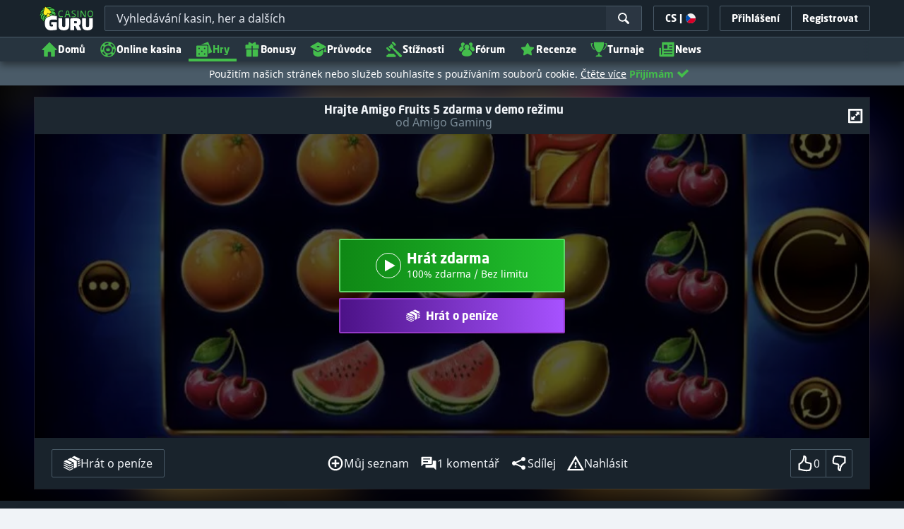

--- FILE ---
content_type: image/svg+xml;charset=UTF-8
request_url: https://static.casino.guru/pict/225799/Amigo_white.svg?timestamp=1663497401000&imageDataId=374917&webp=true
body_size: 4093
content:
<?xml version="1.0" encoding="utf-8"?>
<!-- Generator: Adobe Illustrator 23.0.0, SVG Export Plug-In . SVG Version: 6.00 Build 0)  -->
<svg version="1.1" id="Layer_1" xmlns="http://www.w3.org/2000/svg" xmlns:xlink="http://www.w3.org/1999/xlink" x="0px" y="0px"
	 viewBox="0 0 400 230" style="enable-background:new 0 0 400 230;" xml:space="preserve">
<style type="text/css">
	.st0{fill:#FFFFFF;}
</style>
<image style="overflow:visible;enable-background:new    ;" width="500" height="164" xlink:href="A70E3924.jpg"  transform="matrix(0.9999 0 0 0.9999 -7232 -7652)">
</image>
<g>
	<path class="st0" d="M103.9,146.8c0.1-0.9,0.1-1.8,0.2-2.9c3.8,0,7.4,0,11,0c2,0,3.2-1,3.3-2.6c0-1.7-1.1-2.7-3.3-2.7
		c-0.4,0-0.8,0-1.2,0c-7.2,0-14.3,0-21.5,0c-3.7,0-7.4,0-11,0c-2.2,0-3.4,0.9-3.4,2.6c0,1.7,1.2,2.7,3.3,2.7c2,0,4,0,5.9,0
		c1.7,0,3.4,0,5,0c0.1,1.1,0.2,2,0.3,2.9c-0.1,1.1-0.2,2.1-0.3,3.1c-0.2,0.1-0.3,0.2-0.4,0.2c-0.5,0-1.1,0.1-1.6,0.1
		c-13.5,0.5-27,1.7-40.2,4.3c-6.3,1.2-12.5,2.7-18.4,5.4c-0.4,0.2-0.9,0.5-1.3,0.8c22.6-3,45.2-5.2,67.9-5.4
		c22.8-0.2,45.4,2.2,67.9,5.2c-19.9-8-40.8-9.3-62-10.5C104,148.9,104,147.9,103.9,146.8z"/>
	<path class="st0" d="M48.1,135.6c1.1,2.2,2.1,4.3,3.3,6.5c0.6,1.1,1.5,1.7,2.8,1.7c1.6,0,3.1,0,4.7,0c1.5-0.1,2.5-0.8,3-2.3
		c0.7-2.2,1.5-4.4,2.2-6.5c1.1-3,2.2-6,3.3-9c0.8-2.2,1.6-4.3,2.3-6.5c0.5-1.2,1.1-2.4,1.6-3.6c3.3,0,6.6,0,10,0
		c-0.5,2.5-1,4.8-1.4,7.1c0,0,0,0,0,0c-0.6,3-1.3,6-1.9,9.1c-0.2,1.2,0.4,2.1,1.6,2.1c3.1,0.1,6.2,0,9.4,0c0.5-4.5,1-8.8,1.4-13.1
		c0.3-1.7,0.5-3.4,0.8-5.3c0.7,0,1.3,0.1,1.9,0.1c0,1.8,0,3.5,0,5.2c-0.3,4.3-0.5,8.6-0.8,13c4,0,7.8,0,11.7,0
		c0-0.7-0.1-1.3-0.1-1.9c-0.2-2.1-0.4-4.2-0.6-6.2c-0.1-1.6-0.1-3.2-0.1-4.9c0-1.7,0-3.4,0-5.2c0.8,0,1.3,0,2,0
		c0.3,1.8,0.6,3.5,0.8,5.2c0.5,4.3,0.9,8.6,1.4,13.1c3.2,0,6.2,0.1,9.2,0c1.3,0,2-0.9,1.8-2.2c-0.6-2.9-1.3-5.8-2-8.8
		c0-0.1-0.5-0.1-0.8-0.2c0.3,2.4-0.4,3.8-2.3,4.6c-1.7,0.8-4.5,0.2-5.6-1.2c-1.1-1.4-0.7-2.9-0.2-4.4c1.1-0.7,2.1-1.6,3.2-2
		c2-0.6,4,0.7,4.9,2.9c1-0.5,0.6-1.3,0.5-2c-0.3-1.7-0.6-3.3-1-5.2c2.3,0,4.4,0.2,6.4,0c2.4-0.3,4.2,0.2,4.8,2.9
		c0.7,2.1,1.5,4.1,2.2,6.2c1.1,3.2,2.2,6.4,3.3,9.4c1.3,0,2.3,0,3.4,0c-0.6-1.8-1.2-3.5-1.8-5.2c-0.2-0.5-0.6-1.1-1.1-1.3
		c-1.6-0.5-2.4-1.7-3.1-3c-0.1-2.4,0.9-3.9,2.8-4.5c3.3-1,5.5,0.5,6.1,4.1c-0.3,0.7-0.7,1.3-0.9,2c-0.1,0.4-0.3,0.9-0.1,1.3
		c0.4,1.3,1,2.5,1.5,3.7c0.7,2.1,1.5,4.1,2.2,6.2c-0.4,1.1-1.3,1.3-2.3,1.3c-1.6,0-3.2,0-5,0c0.4,1.2,0.7,2.1,1,3
		c0.5,1.4,1.6,2.2,3.1,2.2c1.4,0,2.9,0,4.3,0.1c1.5,0,2.5-0.6,3.1-1.9c0.7-1.4,1.4-2.7,2.1-4.1c0.9-2.4,1.9-4.7,2.8-7.1
		c0.5-2.2,1-4.4,1.5-6.6c0.1-1.9,0.3-3.8,0.4-5.7c-0.1-1.6-0.2-3.3-0.3-4.9c-0.4-2.1-0.7-4.1-1.1-6.2c-0.7-2.2-1.4-4.4-2.2-6.5
		c-1.1-3.3-2.8-6.3-4.9-9c-2.1-2.5-4.1-4.9-6.2-7.4c-2.3-1.9-4.6-3.8-6.9-5.6c-0.8-0.5-1.6-1.3-2.5-1.6c-1.9-0.6-3.2-2.6-5.4-2.3
		c-0.8-0.5-1.6-1.2-2.5-1.6c-11.6-4.5-23.4-5.2-35.5-2.5c-3.7,0.8-7.4,1.9-10.7,3.7c-2.9,1.6-5.7,3.3-8.6,4.9c-1,0.7-2,1.3-2.9,2.1
		c-1.7,1.6-3.4,3.3-5,4.9c-1.4,1.8-2.9,3.6-4.3,5.4c-1.5,2.7-3,5.5-4.5,8.2c-0.8,2.3-1.6,4.7-2.4,7c-0.4,2-0.8,4.1-1.2,6.1
		c-0.1,1.9-0.2,3.8-0.3,5.7c0.2,2.3,0.5,4.6,0.7,7C45.6,129.3,46.6,132.5,48.1,135.6z M87.3,127.2c-1.9,1.2-4.1,0.9-5.8-0.8
		c-0.4-0.4-0.6-1-0.8-1.6c-0.3-0.7-0.5-1.3-0.8-2c0.3-0.1,0.7-0.1,0.8-0.3c2.7-3.5,5.2-3.7,8.2-0.7C89.6,124.3,89,126.1,87.3,127.2z
		 M101,126.9c-1.6,1.3-4.7,1.2-6.2-0.4c-1.2-1.3-1.6-3-0.5-4.7c2.8-2.6,4.6-2.7,7.5-0.4C102.9,123.8,102.6,125.7,101,126.9z
		 M119.3,95.9c-14.1,0-28.1,0-42.2,0c0.4-1.2,0.8-2.2,1.1-3.3c1-1.9,2.1-3.8,3.1-5.7c1.8-2,3.6-4.1,5.4-6.1c0.5-0.3,1-0.7,1.5-1
		c6.1-4.1,12.4-4.5,18.8-0.7c0.7,0.4,1.4,0.8,2.1,1.2c1.5,1.5,3,3,4.5,4.5c1.4,2.3,2.8,4.6,4.2,6.9
		C118.2,93.2,118.7,94.5,119.3,95.9z M55.1,97.9c0.8-0.1,1.6-0.2,2.4-0.2c27.1,0,54.2,0,81.3,0c0.8,0,1.6,0.1,2.4,0.2
		c1.5,0.2,2.3,1,2.3,2.6c-0.1,1-0.1,2-0.2,3.2c-3.4,1.3-6.9,2.7-10.4,4c-0.4,0.2-1-0.1-1.5-0.3c-4.8-1.8-9.6-3.6-14.3-5.5
		c-1.5-0.6-2.7-0.5-4.1,0.1c-4.3,1.8-8.7,3.5-13.1,5.3c-1.3,0.5-2.4,0.6-3.7,0c-4.3-1.8-8.7-3.5-13.1-5.3c-1.5-0.6-2.9-0.7-4.5,0
		c-4.5,1.9-9.1,3.5-13.7,5.3c-1.1,0.4-2,0.4-3.1,0c-3-1.2-5.9-2.4-9-3.6c-0.1-1.1-0.1-2.2-0.2-3.3C52.8,98.9,53.6,98.1,55.1,97.9z
		 M52.9,105.6c2.6,1.1,5.1,2,7.5,3.2c2.1,1,4,1,6.2,0.1c4.2-1.8,8.5-3.3,12.7-5c1.1-0.4,2-0.5,3.1,0c4.5,1.8,9,3.5,13.5,5.3
		c1.6,0.6,2.9,0.6,4.5,0c4.4-1.8,8.9-3.5,13.3-5.3c1.1-0.5,2.1-0.5,3.3,0c4.2,1.7,8.5,3.3,12.7,5.1c2,0.9,3.9,0.8,5.9-0.1
		c2.5-1.1,5-2.1,7.9-3.3c-0.4,0.9-0.6,1.4-0.8,1.9c-2,2.6-4.8,4.2-7.8,5.4c-3.4,1-6.8,1.2-10.3,1.2c-18.3,0-36.7,0-55,0
		c-3.5,0-6.9-0.7-10.1-2c-2.4-1.2-4.5-2.9-6.1-5C53.2,106.6,53.1,106.3,52.9,105.6z"/>
	<path class="st0" d="M181.3,138.5c0,1.1,0,2.1,0,3.2c2.2,0,4.3,0,6.6,0c-0.7,2-1.9,3.1-3.7,3.5c-2.7,0.6-5.3,0.2-7.1-2.1
		c-1.8-2.3-2-4.8-0.6-7.4c0.3-0.3,0.7-0.7,1-1c2.3-2.2,6.1-2.7,8.6-0.7c1.7,1.4,3.5,1.1,5.7,0.9c-0.5-0.8-0.8-1.4-1.3-1.9
		c-3.6-4.4-11.3-4.9-15.7-0.9c-1.1,1-1.7,2.4-2.6,3.6c-0.2,0.3-0.4,0.6-0.5,0.9c-1.4,6,2.4,11.3,8.8,12.1c6.8,0.9,12-3.6,11.6-10.2
		C188.6,138.5,185,138.5,181.3,138.5z"/>
	<path class="st0" d="M356.1,138.5c0,1.1,0,2,0,3.2c2.2,0,4.3,0,6.5,0c-0.9,4.2-7,4.4-9.5,2.4c-1.9-1.5-3.8-5.1-2.3-7.1
		c0.2-0.3,0.4-0.6,0.5-0.9c2-3.5,6.5-4.7,9.7-2.3c1.8,1.4,3.6,1.1,5.7,1c-0.3-0.6-0.4-0.9-0.7-1.2c-2.8-3.9-8.2-5.3-13-3.5
		c-2.6,1-4.7,2.6-5.7,5.4c-1.8,3.5-0.5,8.4,2.9,10.9c3.5,2.5,7.3,2.9,11.3,1.4c3.8-1.4,6.1-5.4,5.7-9.5
		C363.4,138.5,359.8,138.5,356.1,138.5z"/>
	<path class="st0" d="M319.1,121.9c0.2,0.3,0.7,0.5,1,0.5c1.5,0.1,3.1,0,4.7,0c0-1.3,0-2.4,0-3.5c0-0.7,0-1.4,0-2c0-0.7,0-1.4,0-2.1
		c0-0.5,0-1.1,0-1.6c0.7-0.7,1.4-1.4,2.1-2c0.6,0,1.3,0,1.3-0.9c0-1.1,0-2.3,0-3.4c-6.7,0-13.1,0-19.7,0c0.1,1.3,0.2,2.4,0.3,3.5
		c0,0.7,0.1,1.2,0.9,1.2c1.2-0.1,1.9,0.6,2.3,1.6c-0.1,0.5-0.2,1.1-0.2,1.6c-0.6,0.5-1.2,1.1-1.8,1.6c-1.7,0-3.3,0-5,0
		c-1-0.8-1.9-1.6-2.9-2.4c-0.3-1.1-0.6-2.2-0.9-3.2c0-1.1,0-2.2,0-3.3c0.1-1.5,0.2-3,0.3-4.5c0.8-1.1,1.7-2.2,2.5-3.3
		c2-0.8,4-1.1,6-0.2c0.3,0.2,0.8,0.2,1.2,0.2c0.7,0.6,1.6,1.1,2.1,1.9c0.5,0.8,0.7,1.8,1,2.8c3.5,0,7,0,10.6,0c0-1.8,0-3.5,0-5.2
		c0-1.9,0-3.7,0-5.7c-1.8,0-3.4,0-4.9,0c-0.4,0-0.9,0.1-1.1,0.4c-1.2,1.6-2.5,1.1-4,0.4c-0.3-0.1-0.6-0.2-1-0.3
		c-4.7-1.4-9.4-1.4-14.1-0.7c-4,0.6-7.7,2-10.6,5.1c-1.5,1.2-2.7,2.6-3.2,4.5c-0.3,1.5-0.7,3-1,4.5c0.1,1.1,0.2,2.2,0.3,3.3h0
		c0.4,1.2,0.9,2.5,1.3,3.7c0.9,1.2,1.9,2.4,2.8,3.6c0.5,0.4,1.1,0.9,1.6,1.3c4,3.2,8.7,4.2,13.6,3.8c3.9-0.3,7.7-1.4,11.6-2
		C317.1,120.9,318.3,120.4,319.1,121.9z"/>
	<path class="st0" d="M263.2,117.5c-0.8-0.2-1.6-0.5-2.4-0.7c-0.4-0.8-0.9-1.6-1.3-2.4c0-1.2,0-2.5,0-3.7c0-1,0-1.9,0-2.9
		c0-1.4,0-2.7,0-4.1c0.1-1.3,0.2-2.7,0.2-4c-2.9,0-5.8,0-8.7,0c2.9,0,5.8,0,8.7,0c1-0.7,1.9-1.4,3.1-2.2c0-0.3,0-0.9-0.1-1.5
		c0-0.9,0-1.9,0-3c-0.8,0-1.5,0-2.1,0c-5,0-10.1,0-15.1,0c-3.7,0-2.7-0.6-4.3,3c-0.1,0.1,0,0.3,0,0.4c-0.4,1-0.8,1.9-1.2,2.9
		c-0.6,1.5-1.2,3-1.8,4.4c-0.5,0.8-0.9,1.7-1.5,2.7c-0.6-1.2-1-2.1-1.5-3.1c-0.6-1.5-1.3-3-1.9-4.5c-0.5-1.4-1.1-2.8-1.6-4.2
		c-0.4-1.2-1.1-1.6-2.4-1.6c-5.3,0.1-10.6,0-15.9,0c-0.5,0-1,0.1-1.7,0.1c0,1.7,0,3.2,0,4.7c0.8,0.4,1.6,0.7,2.3,1.1
		c1.1,1.3,0.9,2.9,1,4.5c0,1.4,0,2.7,0,4.1c0,1.1,0,2.2,0,3.3c2.9,0,5.9,0,8.8,0c0-1.1-0.1-2.2-0.1-3.3h0c0.1-1.2,0.2-2.5,0.3-3.7
		c0.3,0,0.5,0,0.8,0c0.6,1.4,1.2,2.7,1.8,4.1c0.5,1.1,0.9,2.2,1.4,3.3c0.4,1.1,0.9,2.2,1.3,3.3c0.3,0.8,0.6,1.6,0.9,2.4
		c0.6,1.6,1.1,3.2,1.8,4.8c0.2,0.4,0.9,0.9,1.3,0.9c5.7,0.6,6.1,0.3,7.9-5.1c0-0.1,0-0.1,0-0.2c0.3-0.9,0.7-1.9,1-2.8
		c0.4-1.1,0.9-2.2,1.3-3.3c0.4-0.9,0.7-1.9,1.1-2.8c0.6-1.5,1.2-3,1.8-4.5c0.3,0,0.7,0,1-0.1c0,1.4,0.1,2.7,0.1,4.1c0,1,0,1.9,0,2.9
		c0,1.2,0,2.5,0,3.7c-0.4,0.8-0.9,1.7-1.3,2.5c-2.2,0.9-2.5,2-1.7,5.5c6.2,0,12.5,0,18.8,0C263.2,120.7,263.2,119.2,263.2,117.5z"/>
	<path class="st0" d="M186.5,117.5c-1.1-0.4-2.1-0.8-3.1-1.1c0-0.6,0.1-1.3,0.1-1.9c2.7-1.4,5.6-0.9,8.4-0.4
		c0.3,0.1,0.6,0.5,0.9,0.8c-0.2,0.6-0.3,1.3-0.5,1.9c-0.9,0.2-1.7,0.3-2.6,0.5c0,1.8,0,3.5,0,5.1c6.7,0,13.3,0,19.9,0
		c0-1.8,0-3.5,0-5.2c-1-0.3-1.9-0.6-2.8-0.9c-0.6-0.8-1.2-1.5-1.7-2.3c-0.5-1.1-1-2.2-1.5-3.3c-0.6-1.4-1.2-2.7-1.7-4.1
		c-0.5-1.2-1.1-2.5-1.6-3.7c-0.7-1.5-1.3-3-2-4.5c-0.6-1.5-1.1-3.1-1.8-4.5c-0.2-0.4-0.8-0.8-1.2-0.8c-4-0.1-8,0-12.2,0
		c-0.7,1.9-1.4,3.6-2.1,5.4c-0.7,1.5-1.3,3-2,4.5c-0.5,1.2-0.9,2.3-1.4,3.5c-0.5,1.2-1.1,2.4-1.6,3.7c-0.5,1.2-1,2.3-1.5,3.5
		c-0.7,1-1.3,2-2,2.9c-0.9,0.2-1.8,0.4-2.8,0.7c0,1.8,0,3.5,0,5.3c5.7,0,11.3,0,16.9,0C186.5,120.7,186.5,119.1,186.5,117.5z
		 M189.4,108.9c-1.1,0-2.2,0-3.4,0c0.1-0.6,0.2-1.3,0.3-1.9c0.4-0.9,0.8-1.8,1.3-2.9c0.5,1.1,0.9,2,1.3,3
		C189.1,107.6,189.3,108.2,189.4,108.9z"/>
	<path class="st0" d="M369,102.9c-0.3-1.9-1.2-3.4-2.7-4.5c-0.3-0.4-0.5-1-0.9-1.3c-1.8-1.1-3.5-2.4-5.4-3.1
		c-6.6-2.4-13.3-2.3-20-0.3c-2.7,0.8-5.3,2.2-7,4.6c-1.4,1.4-2.3,3-2.6,4.9c-0.2,1.4-0.4,2.7-0.6,4.1c0.1,1.1,0.1,2.2,0.2,3.3
		c0.4,1.2,0.9,2.5,1.3,3.7c0.9,1.1,1.7,2.2,2.6,3.3c0.9,0.7,1.8,1.3,2.8,2c1.4,0.7,2.8,1.7,4.3,2.1c7.3,2.2,14.4,2.2,21.2-1.7
		c1.3-1,2.5-1.9,3.8-2.9c0.6-0.8,1.3-1.6,1.9-2.5c0.5-1.4,1-2.8,1.6-4.1c0.1-1.1,0.2-2.2,0.4-3.3C369.5,105.9,369.3,104.4,369,102.9
		z M354,114c-0.5,0.8-0.9,1.6-1.4,2.4c-2,1.3-4,1.3-6-0.1c-0.4-0.6-0.8-1.3-1.2-1.9c-0.3-1.2-0.6-2.4-0.9-3.7c0-1.1,0-2.2-0.1-3.3
		c0.2-1.4,0.3-2.7,0.5-4.1l0,0c0.8-1.5,1.6-3,2.4-4.5c1.6-1,3.2-1.2,4.8,0c0.7,1.5,1.4,3,2.2,4.5c0.2,1.4,0.3,2.7,0.5,4.1
		c0,1.1-0.1,2.2-0.1,3.3C354.5,111.8,354.3,112.9,354,114z"/>
	<path class="st0" d="M221.7,132.7c-0.7-2.7-2.5-3.3-4.9-2.8c-0.1,0-0.3,0.1-0.6,0.2c-1,2.1-2,4.3-3,6.5c-2,3.9-3.9,7.8-6,11.8
		c4,0.3,4,0.4,5.6-2.7c0.5-0.9,1.1-1.3,2.1-1.2c2,0.1,4.1,0.1,6.1,0c1.6-0.1,2.4,0.4,2.9,1.9c0.2,0.8,0.7,1.4,1.1,2.1
		c1.5,0,2.8,0,4.4,0c-2.1-4.1-4-7.9-6-11.8C222.8,135.3,222,134,221.7,132.7z M215.2,141c0.5-1.3,1-2.4,1.5-3.5
		c0.5-0.8,0.9-1.5,1.5-2.4c0.4,0.6,0.8,1.1,1.1,1.5c0.6,1.4,1.3,2.8,2,4.4C219.2,141,217.3,141,215.2,141z"/>
	<path class="st0" d="M266.1,129.9c-0.5,0.1-1.1,0.5-1.4,1c-1,1.8-1.9,3.7-2.8,5.6c-1.3,2.5-2.6,5-3.9,7.5c-0.3,0-0.6,0.1-0.8,0.1
		c-0.3-0.6-0.5-1.2-0.8-1.8c-1.1-2-2.3-4-3.4-6.1c-0.9-1.9-1.8-3.8-2.7-5.6c-0.2-0.3-0.7-0.7-1.1-0.7c-1.3-0.1-2.7,0-4,0
		c0,3.3,0,6.2,0,9.2c0,3.1,0,6.2,0,9.3c1.4,0,2.7,0,4,0c0-3.6,0-7,0-10.3c0.2,0,0.5-0.1,0.7-0.1c1.3,2.5,2.5,4.9,3.8,7.4
		c1.7,3.4,1.8,3.4,5.7,3.2c0.2-0.1,0.3-0.2,0.5-0.3c1.6-3.1,3.3-6.2,4.9-9.3c0.4,0,0.8-0.1,1.2-0.1c0,3.2,0,6.5,0,9.7
		c1.4,0,2.7,0,3.9,0c0-3.6,0-7,0-10.5c0-0.5,0-1.1,0-1.6c0-2,0-4,0-6.3C268.5,129.8,267.3,129.7,266.1,129.9z"/>
	<path class="st0" d="M281.2,114.4c0-1.2,0-2.5,0-3.7c0-1.1,0-2.2,0-3.3h0c0-1.4,0-2.7,0-4.1c0.1-1.2,0.2-2.4,0.3-3.6
		c0.7-0.5,1.3-1.2,2.1-1.4c1.1-0.4,1.1-1,0.8-1.9c0-1.1,0-2.1,0-3.3c-6.5,0-12.8,0-19.2,0c0,1.1,0,2.2,0,3.3
		c-0.3,0.9-0.3,1.5,0.8,1.9c0.8,0.3,1.5,0.9,2.2,1.4c0.1,1,0.2,1.9,0.3,2.9c0,1.8,0,3.5,0,5.3c0,1,0,1.9,0,2.9c0,1.2,0,2.4,0,3.7
		c-0.2,0.8-0.3,1.6-0.5,2.4c-1,0.5-1.9,0.9-2.9,1.4c0,1.4,0,2.8,0,4.2c6.6,0,13.1,0,19.8,0c0-0.9,0-1.6,0-2.4c0-0.7,0-1.5,0-2
		c-1.2-0.5-2.2-0.9-3.1-1.2C281.7,116,281.5,115.2,281.2,114.4z"/>
	<path class="st0" d="M287.8,137.8c0,3.5,0,7,0,10.5c1.4,0,2.7,0,4,0c0-4.3,0-8.4,0-12.5c0-1.9,0-3.9,0-5.9c-1.3,0-2.7,0-4,0
		C287.8,132.6,287.8,135.2,287.8,137.8z"/>
	<path class="st0" d="M214.1,116.5c-0.8,0.4-1.6,0.7-2.4,1c0,1.7,0,3.3,0,4.8c5.2,0,10.3,0,15.4,0c0-1.7,0-3.3,0-4.9
		c-0.8-0.3-1.6-0.5-2.4-0.8c-0.4-0.8-0.7-1.6-1.1-2.4c0-1.2,0-2.5,0-3.7c-2.9,0-5.9,0-8.8,0c0,1.2,0,2.5,0,3.7
		C214.7,115.1,214.4,115.8,214.1,116.5z"/>
	<path class="st0" d="M325.1,136.6c0.1-0.2,0.1-0.3,0.2-0.5C325.2,136.3,325.2,136.4,325.1,136.6c-0.1,1.9-0.1,3.7-0.2,5.9
		c-2.1-2.5-3.9-4.7-5.7-6.9c-1.3-1.7-2.5-3.4-3.9-5c-0.3-0.4-0.9-0.8-1.3-0.8c-1.2-0.1-2.4,0-3.7,0c0,3.1,0,5.9,0,8.8
		c0,3.2,0,6.4,0,9.7c1.4,0,2.7,0,4,0c0-3.3,0-6.5,0-9.7c0.1-0.8,0.2-1.6,0.4-2.5c0.5,0.4,0.8,0.7,1.2,1c2.8,3.6,5.6,7.2,8.5,10.7
		c0.3,0.3,0.8,0.6,1.2,0.6c1.2,0.1,2.4,0,3.7,0c0-4.8,0-9.3,0-13.9c0.1-1.5,0.1-3,0.2-4.7c-1.6,0-2.9,0-4.2,0
		C325.1,132.2,325.1,134.4,325.1,136.6z"/>
</g>
</svg>
